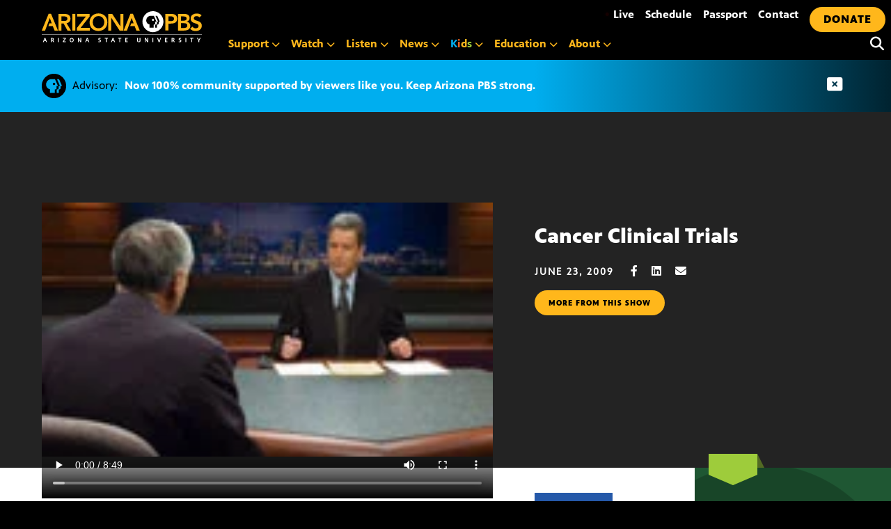

--- FILE ---
content_type: image/svg+xml
request_url: https://azpbs.org/wp-content/themes/pbs-site-2021/img/logo-footer-asu.svg
body_size: 2192
content:
<svg id="Layer_1" data-name="Layer 1" xmlns="http://www.w3.org/2000/svg" viewBox="0 0 260 50"><defs><style>.cls-1{fill:#a30046;}.cls-2{fill:#ffc425;}</style></defs><path class="cls-1" d="M207.7,3.14c-3.1,0-7.23,1.37-7.23,6,0,3.87,3.73,4.66,4.84,4.89s2,.33,2.94.46c1.33.17,3.15.4,3.15,1.83,0,1.25-1.53,2.09-3.32,2.09a7.37,7.37,0,0,1-3.46-.87,5.61,5.61,0,0,1-1.73-1.4l-3.42,2.17c1.13,1.3,3.14,3.64,8.2,3.64,2.53,0,5.12-.53,6.75-2.42a5.93,5.93,0,0,0,1.43-3.82,4.47,4.47,0,0,0-3.1-4.41,35.87,35.87,0,0,0-5.51-1.07c-.76-.1-2.29-.3-2.29-1.68,0-.87.88-1.88,2.67-1.88a6.35,6.35,0,0,1,2.93.79,8.13,8.13,0,0,1,1.79,1.45l3.32-2.37a11,11,0,0,0-8-3.41Zm-72.58.4v3H139v-3ZM6.25,3.56c-.35,0-.48.12-.3.36,0,0,.65.62,1.84,2a5.22,5.22,0,0,1,1,4.38L0,45.43H12.79l1.83-7.72H27l1.93,7.72H45.72c6.91,0,12.53-.7,15.3-5,2.07,3.94,6.53,5.78,14.4,5.11C78.17,45.28,80.85,44,82,42l.54,1.69a2.88,2.88,0,0,0,2.73,1.78H98.13c.35,0,.46-.1.29-.35l-1.83-2A4.7,4.7,0,0,1,95.25,40V3.56H81.48V32.67c-.17,2.76-2.86,3.46-4.35,3.41C75,36,73.75,34.81,73.75,32.76V3.56H50.88c-7.34,0-14.27,1.13-16.62,7.24L32.88,5.4a2.82,2.82,0,0,0-2.65-1.84Zm107.54,0-6.68,18h4.79l.89-2.87h6.63l.89,2.87h4.79l-6.63-18Zm104,.84V8.54h-1.94v2.39h1.94v6.42a5.11,5.11,0,0,0,.56,3c.84,1.22,2.32,1.29,3.67,1.29a12.42,12.42,0,0,0,2.07-.2V18.4l-1.41.05c-1,0-1-.69-1-1.51V11h2.59V8.56h-2.57V4.41Zm21.74,0V8.54h-1.95v2.39h1.95v6.42a5.19,5.19,0,0,0,.55,3c.84,1.22,2.33,1.29,3.67,1.29a12.12,12.12,0,0,0,2.06-.2V18.4l-1.39.05c-1,0-1-.69-1-1.51V11H246V8.56h-2.56V4.41Zm13.79,3.41c-5.23,0-6.81,4.13-6.81,7.34,0,4.36,2.76,6.88,6.72,6.88a7.27,7.27,0,0,0,5-1.89,10.06,10.06,0,0,0,1.62-2l-3-1.51A3.53,3.53,0,0,1,253.53,19a3,3,0,0,1-3-3.32H260c-.05-1.5-.14-4.1-1.88-6A6.48,6.48,0,0,0,253.32,7.82Zm-93.09,0c-4.48.14-6.75,3.22-6.75,7,0,4.92,3.43,7.06,7.16,7.06,5.2,0,7.13-3.7,7.13-7.06,0-2.42-1.18-6.73-6.61-7C160.83,7.83,160.53,7.83,160.23,7.84Zm-44.18,0,2.35,7.59h-4.56c.41-1.35,1.09-3.47,1.47-4.82C115.57,9.71,115.82,8.76,116.05,7.85Zm72.57.05a6.84,6.84,0,0,0-4.36,1.17,3.74,3.74,0,0,0-1.4,3h3.93c.09-.49.33-1.56,2.05-1.56,1.41,0,1.46,1,1.51,1.63v.72A33.6,33.6,0,0,0,185.1,14a4.29,4.29,0,0,0-2.8,3.82,4,4,0,0,0,4.36,4.05,6.21,6.21,0,0,0,4.07-1.58v1.22h3.84c-.3-.46-.38-.66-.38-2.09V11.72c0-3.44-3.94-3.82-5.57-3.82Zm42.6,0a6.82,6.82,0,0,0-4.36,1.17,3.63,3.63,0,0,0-1.39,3h3.9c.11-.49.34-1.56,2.08-1.56,1.39,0,1.45,1,1.5,1.63v.72A33.33,33.33,0,0,0,227.7,14a4.3,4.3,0,0,0-2.8,3.82,4,4,0,0,0,4.35,4.05,6.28,6.28,0,0,0,4.08-1.58v1.22h3.84c-.3-.46-.38-.66-.38-2.09V11.72c0-3.44-3.94-3.82-5.57-3.82Zm-54.43,0a6.45,6.45,0,0,0-2.42.49,3.88,3.88,0,0,0-1.31,1V8.28h-4V21.55H173V14.37c0-1.66,0-3.31,2.06-3.31a1.78,1.78,0,0,1,1.77,1,5.33,5.33,0,0,1,.18,2v7.49h3.89V12.46c0-2.06-.35-3.26-1.76-4A5.06,5.06,0,0,0,176.79,7.92Zm-43,.18a6.21,6.21,0,0,0-3.85,1.53V8.23H126.1V21.55H130V14.06c0-1.68.56-2,2.45-2.29l1.3-.2Zm1.35.13V21.55H139V8.23Zm6.26,0v3h6.42l-7.18,7.34v2.95h12.15V18.5h-7.08l7.08-7.24v-3Zm111.93,2.37a2.81,2.81,0,0,1,1.91.74,3.07,3.07,0,0,1,.73,1.89h-5.43a3.5,3.5,0,0,1,.8-1.76,2.66,2.66,0,0,1,2-.87Zm-92.42.32a2.76,2.76,0,0,1,1.82.75A4.53,4.53,0,0,1,163.8,15c0,2.09-1,3.8-3.16,3.8s-3.21-1.86-3.21-4a4.93,4.93,0,0,1,.66-2.59,2.65,2.65,0,0,1,2.33-1.3A3.47,3.47,0,0,1,160.89,10.94ZM20.8,12.9l4.27,17.19H16.54Zm169.55,2.28c0,1.38-.08,2.61-1.37,3.42a2.66,2.66,0,0,1-1.35.43,1.43,1.43,0,0,1-1.49-1.35c0-1,1-1.4,1.7-1.65Zm42.6,0c0,1.38-.08,2.61-1.37,3.42a2.63,2.63,0,0,1-1.35.43,1.43,1.43,0,0,1-1.48-1.35c0-1,1-1.4,1.69-1.65ZM139,27.43v3h3.88v-3Zm54.3,0v3h3.86v-3Zm-85.56,0v10c0,2.45,0,5.61,3.44,7.39a9.52,9.52,0,0,0,4.18,1c.76,0,4.77-.16,6.7-3.26a9.5,9.5,0,0,0,1-5.1v-10h-4.51V38.64c0,1.4,0,3.49-3.08,3.49a3.23,3.23,0,0,1-2.9-1.23,4.78,4.78,0,0,1-.33-2.24V27.45Zm92.74.84v4.13H198.5v2.39h1.94v6.42a5.11,5.11,0,0,0,.56,3c.84,1.22,2.32,1.3,3.67,1.3a13.35,13.35,0,0,0,2.06-.2V42.28l-1.4,0c-1,0-1-.68-1-1.5v-6h2.59V32.45h-2.57V28.29Zm-37,3.42c-5.25,0-6.83,4.13-6.83,7.34,0,4.35,2.79,6.87,6.72,6.87a7.3,7.3,0,0,0,5-1.88,10.75,10.75,0,0,0,1.6-2l-3-1.5a3.49,3.49,0,0,1-3.35,2.34,3,3,0,0,1-3-3.31h9.51c-.05-1.5-.16-4.1-1.88-6A6.44,6.44,0,0,0,163.47,31.71Zm22.37,0c-3.71,0-5.6,2.27-5.6,4.46a3.58,3.58,0,0,0,1,2.49,5,5,0,0,0,2.22,1.15,14,14,0,0,0,1.79.41,8.43,8.43,0,0,1,2.26.51.79.79,0,0,1,.52.76c0,1-1.44,1.3-2.37,1.3A5.71,5.71,0,0,1,181.76,41l-2.47,2.24a8.77,8.77,0,0,0,6.44,2.57c3.13,0,6.3-1.53,6.3-4.66s-3.1-3.87-5.78-4.36c-1.28-.23-2.12-.38-2.12-1.15,0-.38.35-1,1.89-1a5.64,5.64,0,0,1,3.34,1.32l2.42-2.24a9.8,9.8,0,0,0-5.94-2Zm-53,.1a6.53,6.53,0,0,0-2.42.48,3.87,3.87,0,0,0-1.33,1.05V32.17h-4V45.44H129V38.26c0-1.66,0-3.32,2.06-3.32a1.8,1.8,0,0,1,1.76,1,5.4,5.4,0,0,1,.18,2v7.49h3.89v-9.1c0-2.06-.35-3.26-1.76-4A4.9,4.9,0,0,0,132.8,31.81Zm46.59.18a6.18,6.18,0,0,0-3.85,1.53v-1.4h-3.81V45.44h3.93V38c0-1.68.55-2,2.43-2.29l1.3-.21ZM139,32.12V45.44h3.88V32.12Zm54.3,0V45.44h3.86V32.12Zm-49.28,0,4.31,13.3h4.1l4.3-13.3h-4l-.82,3.26c-.79,3.14-.86,3.47-1.4,6.42a81.53,81.53,0,0,0-2.34-9.68Zm63.85,0,4,12.84a3.48,3.48,0,0,1,.18.94c0,.94-1,.95-1.63,1H209V50h2.83a3.42,3.42,0,0,0,2.83-1.07,6.59,6.59,0,0,0,1.25-2.42l4.69-14.37h-4.18l-2.2,9.53L212,32.14Zm-44.39,2.37a2.79,2.79,0,0,1,1.92.74,3.25,3.25,0,0,1,.74,1.88h-5.43a3.44,3.44,0,0,1,.8-1.75A2.67,2.67,0,0,1,163.44,34.51Z"/><path class="cls-2" d="M60.66,6.39a.26.26,0,0,0-.18.1L55.23,13a15.66,15.66,0,0,0-5.12-1.14c-2.32,0-4,.4-5,1.32a2.76,2.76,0,0,0-.81,2.05c0,1.13.64,2.06,2,2.93A29.13,29.13,0,0,0,51,20.24a34.13,34.13,0,0,1,7.19,3.4c4.19,2.89,4.51,6.51,4.51,6.51L70.82,32a.25.25,0,0,0,.15-.48L63.08,28a.07.07,0,0,1,0-.13l8.77.56A.25.25,0,0,0,72,28l-8.42-2.15a.07.07,0,0,1,0-.14l8.74-.82a.25.25,0,0,0,0-.49l-8.74-.82c-.08,0-.08-.11,0-.13L72,21.26a.25.25,0,0,0-.07-.5l-8.77.56a.07.07,0,0,1,0-.13L71,17.75a.25.25,0,0,0-.15-.48L62.26,19.2a.07.07,0,0,1,0-.13l7.08-4.61a.26.26,0,0,0-.24-.45l-8,3.23a.08.08,0,0,1-.08-.12L67,11.49a.27.27,0,0,0-.32-.42l-7.3,4.44c-.06,0-.13,0-.09-.11l4.91-6.51a.27.27,0,0,0-.39-.36l-6.35,5.52a.06.06,0,0,1-.1-.08l3.57-7.19A.27.27,0,0,0,60.66,6.39ZM31.42,11a.26.26,0,0,0-.12.45l2.4,2.23c0-.36.14-.87.22-1.25l-2.31-1.4A.22.22,0,0,0,31.42,11Zm-2.36,3a.26.26,0,0,0,0,.46l4.64,3a17,17,0,0,1-.08-1.74L29.25,14A.25.25,0,0,0,29.06,14ZM27.5,17.27a.25.25,0,0,0-.16.48l7.31,3.19a10.11,10.11,0,0,1-.78-2.23Zm-1.07,3.49a.25.25,0,0,0-.08.5l8.45,2.16a.07.07,0,0,1,0,.13L26,24.37a.25.25,0,0,0,0,.49l8.75.82a.07.07,0,0,1,0,.14L26.35,28a.25.25,0,0,0,.08.49l8.77-.56a.07.07,0,0,1,0,.13l-7.89,3.45a.25.25,0,0,0,.16.48L36,30a.08.08,0,0,1,.06.14L29,34.78a.25.25,0,0,0,.23.45l8-3.22c.07,0,.14.07.08.12l-6.07,5.64a.26.26,0,0,0,.31.41l7.27-4.42c.07,0,.16.05.1.12l-4.86,6.46a.27.27,0,0,0,.39.36l6.27-5.46a.09.09,0,0,1,.14.1l-3.54,7.11a.28.28,0,0,0,.46.3L43,36.35a9.7,9.7,0,0,0,2.86.85c2.48.24,4.73-.31,6-1.43a2.74,2.74,0,0,0,1-2.09c0-3-3.34-4.15-7.23-5.48s-8.54-3-10.69-6.9Zm36.38,9.79A13.33,13.33,0,0,1,63,32.78l6.09,2.45a.26.26,0,0,0,.24-.46Zm.1,3.4c0,.64-.19,1.81-.19,1.81l4,2.42a.26.26,0,0,0,.32-.41Zm-.64,3.82c-.15.5-.44,1.21-.44,1.21l2,1.73a.27.27,0,0,0,.39-.36Z"/></svg>